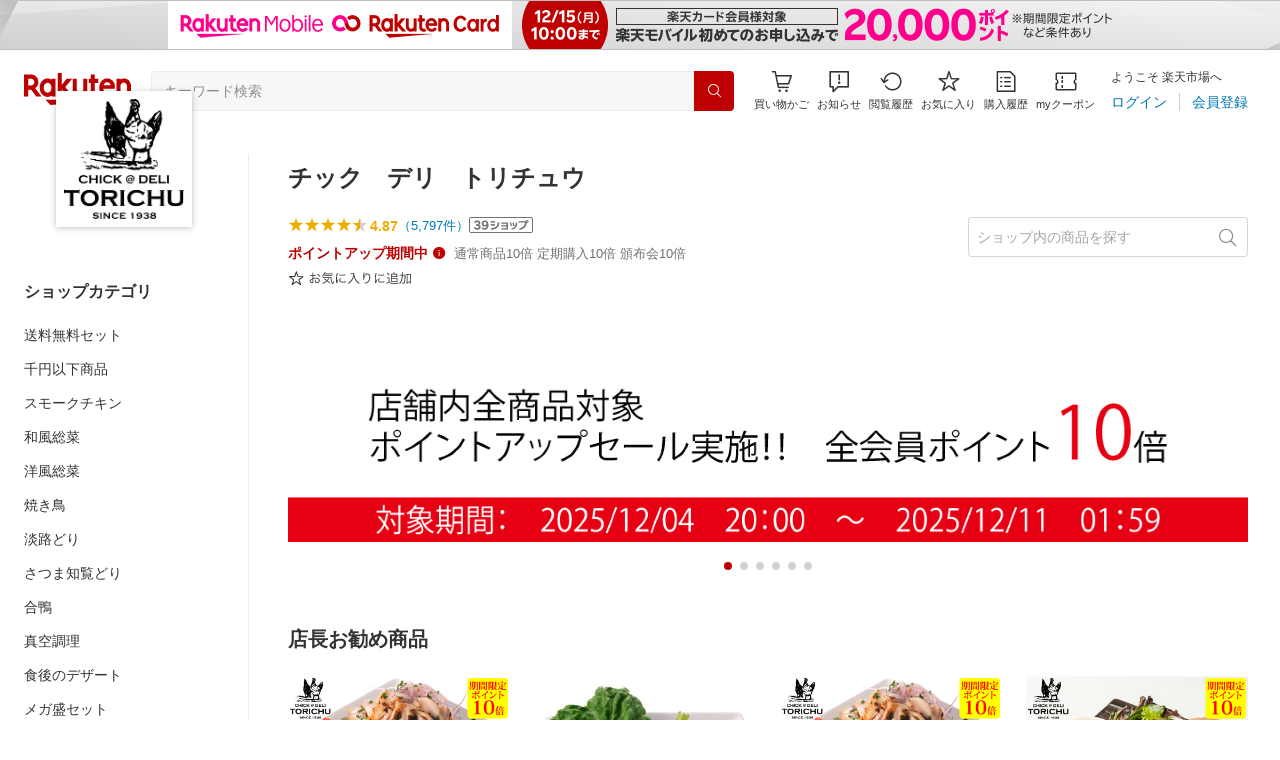

--- FILE ---
content_type: application/javascript
request_url: https://cart-api.step.rakuten.co.jp/rms/mall/cart/jsonp/list/?sid=161&callback=r2jsonp176537095383610043479194129801
body_size: -15
content:
r2jsonp176537095383610043479194129801({"status":"300","message":"cartKey not created.","count":""})